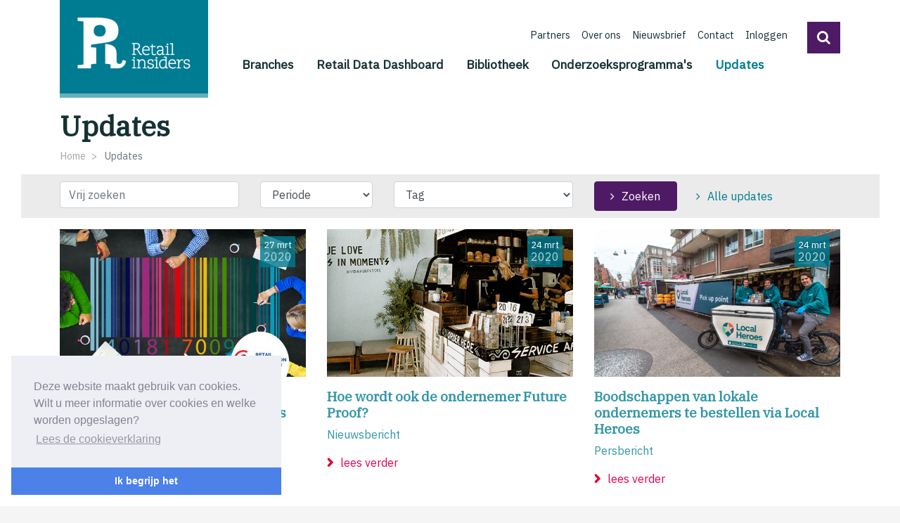

--- FILE ---
content_type: text/html;charset=UTF-8
request_url: https://www.retailinsiders.nl/updates/?&pag=8
body_size: 7996
content:
<!DOCTYPE html>
<html lang="nl"><head><title>Retail Insiders | Updates</title>
			<!-- Google Tag Manager -->
<script>(function(w,d,s,l,i){w[l]=w[l]||[];w[l].push({'gtm.start':
new Date().getTime(),event:'gtm.js'});var f=d.getElementsByTagName(s)[0],
j=d.createElement(s),dl=l!='dataLayer'?'&l='+l:'';j.async=true;j.src=
'https://www.googletagmanager.com/gtm.js?id='+i+dl;f.parentNode.insertBefore(j,f);
})(window,document,'script','dataLayer','GTM-P27DG6K');</script>
<!-- End Google Tag Manager -->
			<!--
	Aan Zee Service Design | http://www.aanzee.nl
	Erasmusweg 19 | 2202 CA Noordwijk aan Zee | The Netherlands
	T +31(0)71 364 11 44 | E welkom@aanzee.nl
-->
			<meta charset="utf-8">
			<meta property="og:title" content="Retail Insiders | Updates">
<meta class="swiftype" name="title" data-type="string" content="Updates">
<meta name="description" content="Op deze pagina vind je nieuwsberichten, persberichten, blogs, opiniestukken, interviews en andere artikelen met handige informatie over onderwerpen binnen de retailsector.">
<meta property="og:description" content="Op deze pagina vind je nieuwsberichten, persberichten, blogs, opiniestukken, interviews en andere artikelen met handige informatie over onderwerpen binnen de retailsector.">
<meta name="keywords" content="nieuwsberichten persberichten blogs opiniestukken interviews artikelen retail retailsector detailhandel ">
	<link rel="image_src" href="https://www.retailinsiders.nl/images/optimized/60eb9863-36f6-41f7-aafe-b5be92256089.jpg&amp;h=630&amp;w=1200&amp;v=1643968266">
	<meta property="og:image" content="https://www.retailinsiders.nl/images/optimized/60eb9863-36f6-41f7-aafe-b5be92256089.jpg&amp;h=630&amp;w=1200&amp;v=1643968266">
	<meta property="og:image:type" content="image/jpeg">
	<meta property="og:image:width" content="1200">
	<meta name="twitter:card" content="summary_large_image">
	<meta name="twitter:image" content="https://www.retailinsiders.nl/images/optimized/60eb9863-36f6-41f7-aafe-b5be92256089.jpg&amp;h=630&amp;w=1200&amp;v=1643968266">
	<meta class="swiftype" name="image" data-type="enum" content="https://www.retailinsiders.nl/images/optimized/60eb9863-36f6-41f7-aafe-b5be92256089.jpg&amp;h=70&amp;w=70&amp;v=1643968266">
	<link rel="me" href="https://twitter.com/RetailInsiders_">
	<meta name="twitter:site" content="@RetailInsiders_">
<meta name="twitter:title" content="Updates">
<meta name="twitter:description" content="Op deze pagina vind je nieuwsberichten, persberichten, blogs, opiniestukken, interviews en andere artikelen met handige informatie over onderwerpen binnen de retailsector.">
<link rel="me" href="https://www.facebook.com/Retail-Insiders-1943580792407599">
<link rel="me" href="http://www.linkedin.com/in/retail-insiders">
	<link rel="canonical" href="https://www.retailinsiders.nl/updates/?&pag=8" />
	<meta class="swiftype" name="url" data-type="enum" content="https://www.retailinsiders.nl/updates/?&pag=8">
	<meta property="og:url" content="https://www.retailinsiders.nl/updates/?&pag=8" />
	<link rel="shortlink" type="text/html" href="https://www.retailinsiders.nl/?pagina=47">
	<meta name="robots" content="index, follow">
<meta name="Author" content="aanzee.nl">
<meta name="viewport" content="width=device-width, initial-scale=1.0">
<script type="text/javascript" src="//code.jquery.com/jquery-3.3.1.min.js"></script>
		<link href="//maxcdn.bootstrapcdn.com/bootstrap/4.1.0/css/bootstrap.min.css" rel="stylesheet">
		<link href="//netdna.bootstrapcdn.com/font-awesome/4.7.0/css/font-awesome.css" rel="stylesheet">
		<link href="//fonts.googleapis.com/css?family=IBM+Plex+Sans|IBM+Plex+Serif|Open+Sans" rel="stylesheet">
		<link href="//cf.e-vision.nl/static/retailinsiders/media/css/style.css?v202411041016" rel="stylesheet">
		<link href="//cf.e-vision.nl/libs/bootstrap-lightbox/dist/ekko-lightbox.css" rel="stylesheet">
		<link href="//cf.e-vision.nl/libs/lazy-load-xt/src/jquery.lazyloadxt.fadein.css" rel="stylesheet">
<!--[if lt IE 9]>
	<script src="http://html5shim.googlecode.com/svn/trunk/html5.js"></script>
	<script src="//cf.e-vision.nl/static/retailinsiders/media/js/respond.js"></script>
<![endif]-->
<link rel="alternate" type="application/rss+xml" title="RSS Nieuws" href="/?act=nieuws.rss" />
<link rel="alternate" type="application/rss+xml" title="RSS Agenda" href="/?act=agenda.rss" />
<!-- Le fav and touch icons -->
<link rel="shortcut icon" href="/favicon.ico">
<link rel="apple-touch-icon-precomposed" sizes="144x144" href="//cf.e-vision.nl/static/retailinsiders/media/img/apple-touch-icon-144-precomposed.png">
<link rel="apple-touch-icon-precomposed" sizes="114x114" href="//cf.e-vision.nl/static/retailinsiders/media/img/apple-touch-icon-114-precomposed.png">
<link rel="apple-touch-icon-precomposed" sizes="72x72" href="//cf.e-vision.nl/static/retailinsiders/media/img/apple-touch-icon-72-precomposed.png">
<link rel="apple-touch-icon-precomposed" href="//cf.e-vision.nl/static/retailinsiders/media/img/apple-touch-icon-57-precomposed.png">
			<script type="text/javascript">
  (function(w,d,t,u,n,s,e){w['SwiftypeObject']=n;w[n]=w[n]||function(){
  (w[n].q=w[n].q||[]).push(arguments);};s=d.createElement(t);
  e=d.getElementsByTagName(t)[0];s.async=1;s.src=u;e.parentNode.insertBefore(s,e);
  })(window,document,'script','//s.swiftypecdn.com/install/v2/st.js','_st');
  _st('install','ZJYMWMr65JG4Gm-ryy9C','2.0.0');
</script>
			<link rel="stylesheet" type="text/css" href="//cdnjs.cloudflare.com/ajax/libs/cookieconsent2/3.0.3/cookieconsent.min.css" />
<script src="//cdnjs.cloudflare.com/ajax/libs/cookieconsent2/3.0.3/cookieconsent.min.js"></script>
<script>
window.addEventListener("load", function(){
window.cookieconsent.initialise({
  "palette": {
    "popup": {
      "background": "#edeff5",
      "text": "#838391"
    },
    "button": {
      "background": "#4b81e8"
    }
  },
  "theme": "edgeless",
  "position": "bottom-left",
  "content": {
    "message": "Deze website maakt gebruik van cookies. Wilt u meer informatie over cookies en welke worden opgeslagen? ",
    "dismiss": "Ik begrijp het",
    "deny": "Niet accepteren",
    "link": "Lees de cookieverklaring",
    "href": "/cookies/"
  }
})});
</script>
</head><body id="pag47" class="templ5 sectie47">
			<!-- Google Tag Manager (noscript) -->
<noscript><iframe src="https://www.googletagmanager.com/ns.html?id=GTM-P27DG6K"
height="0" width="0" style="display:none;visibility:hidden"></iframe></noscript>
<!-- End Google Tag Manager (noscript) -->
<svg xmlns="http://www.w3.org/2000/svg" class="svg-filters">
   <filter id="duotone_retailinsiders">
        <feColorMatrix type="matrix" result="grayscale"
            values="1 0 0 0 0
                    1 0 0 0 0
                    1 0 0 0 0
                    0 0 0 1 0" >
        </feColorMatrix>
		<feComponentTransfer color-interpolation-filters="sRGB" result="duotone">
            <feFuncR type="table" tableValues="0.356862745098 0"></feFuncR>
            <feFuncG type="table" tableValues="0.121568627451 0.486274509804"></feFuncG>
            <feFuncB type="table" tableValues="0.411764705882 0.572549019608"></feFuncB>
            <feFuncA type="table" tableValues="0 1"></feFuncA>
        </feComponentTransfer>
    </filter>
</svg>
<div class="boxed">
			<nav class="navbar navbar-expand-md navbar-light bg-light" data-swiftype-index="false">
<div class="container">
	<a class="navbar-brand" href="/"><img src="//cf.e-vision.nl/static/retailinsiders/media/img/logo-RI-wit.png" alt="Retail Insiders"></a>
	<a class="btn btn-primary btn-geenpijl btn-zoekmob d-md-none" role="button" data-toggle="collapse" href="#zoekform" id="zoektoggle" aria-expanded="false" aria-controls="zoekform" title="Doorzoek onze site"><i class="fa fa-search"></i></a>
	<button class="navbar-toggler navbar-toggler-right" type="button" data-toggle="collapse" data-target="#mainmenu" aria-controls="mainmenu" aria-expanded="false" aria-label="Toggle navigation">
		<span class="navbar-toggler-icon"></span>
	</button>
	<div class="collapse navbar-collapse flex-column" id="mainmenu">
			<ul class="metamenu nav navbar-nav ml-auto">
		<li class="nav-item"><a href="/partners" class="nav-link">Partners</a></li>
		<li class="nav-item"><a href="/over-ons" class="nav-link">Over ons</a></li>
		<li class="nav-item"><a href="/nieuwsbrief" class="nav-link">Nieuwsbrief</a></li>
		<li class="nav-item"><a href="/contact" class="nav-link">Contact</a></li>
			<li class="nav-item"><a href="/inloggen" class="nav-link">Inloggen</a></li>
	<li><a class="btn btn-primary btn-geenpijl btn-zoek" role="button" data-toggle="collapse" href="#zoekform" id="zoektoggle" aria-expanded="false" aria-controls="zoekform" title="Doorzoek onze site"><i class="fa fa-search"></i></a></li>
</ul>
			<ul class="mainmenu nav navbar-nav ml-auto">
			<li class="nav-item">
					<a class="nav-link" href="/branches">Branches</a>
			</li>
			<li class="nav-item">
					<a class="nav-link" href="/data">Retail Data Dashboard</a>
			</li>
			<li class="nav-item">
					<a class="nav-link" href="/bibliotheek">Bibliotheek</a>
			</li>
			<li class="nav-item">
					<a class="nav-link" href="/onderzoeksprogrammas">Onderzoeksprogramma's</a>
			</li>
			<li class="nav-item active">
					<a class="nav-link" href="/updates">Updates <span class="sr-only">(current)</span></a>
			</li>
	</ul>
			<ul class="meta_mobiel nav navbar-nav ml-auto">
		<li class="nav-item"><a href="/partners" class="nav-link">Partners</a></li>
		<li class="nav-item"><a href="/over-ons" class="nav-link">Over ons</a></li>
		<li class="nav-item"><a href="/nieuwsbrief" class="nav-link">Nieuwsbrief</a></li>
		<li class="nav-item"><a href="/contact" class="nav-link">Contact</a></li>
</ul>
	</div>
	<div class="collapse" id="zoekform">
			<form method="get" class="form-inline my-2 my-lg-0">
	<input class="form-control mr-sm-2 zoekinvoer" type="search"  placeholder="Zoeken">
	<button class="btn btn-primary" type="submit">Zoeken</button>
</form>
	</div>
</div>
</nav>
	<main role="main">
		<div class="container">
		<h1>Updates</h1>
			<ol class="breadcrumb" id="crumbs" data-swiftype-index="false">
				<li class="breadcrumb-item">
						<a href="/">Home</a>
				</li>
				<li class="breadcrumb-item active">
						Updates
				</li>
		</ol>
		<script type="application/ld+json">
		{
		  "@context": "http://schema.org",
		  "@type": "BreadcrumbList",
		  "itemListElement":
		  [
		    {
		      "@type": "ListItem",
		      "position": 1,
		      "item":
		      {
		        "@id": "https://www.retailinsiders.nl/",
		        "name": "Home"
		      }
		    },
		    {
		      "@type": "ListItem",
		      "position": 2,
		      "item":
		      {
		        "@id": "https://www.retailinsiders.nl/updates/?&pag=8",
		        "name": "Updates"
		      }
		    }
		  ]
		}
		</script>
		<!-- do nieuws.tonen -->
			<form class="modzoeken uitsteek mb-3" method="get" action="/updates">
<div class="row">
	<div class="col-sm-3">
		<label class="sr-only" for="titel">Titel</label>
		<input type="text" class="form-control" name="q" id="titel" value="" placeholder="Vrij zoeken">
    </div>
	<div class="col-sm-2">
		<select name="maand" class="form-control">
			<option value="" selected="selected">Periode</option>
		    <option value="2025">--2025</option>
			<option value="2025-06">juni</option>
			<option value="2025-05">mei</option>
			<option value="2025-02">februari</option>
			<option value="2025-01">januari</option>
		    <option value="2024">--2024</option>
			<option value="2024-12">december</option>
			<option value="2024-11">november</option>
			<option value="2024-10">oktober</option>
			<option value="2024-09">september</option>
		    <option value="2023">--2023</option>
			<option value="2023-10">oktober</option>
			<option value="2023-09">september</option>
			<option value="2023-08">augustus</option>
			<option value="2023-03">maart</option>
			<option value="2023-02">februari</option>
			<option value="2023-01">januari</option>
		    <option value="2022">--2022</option>
			<option value="2022-11">november</option>
			<option value="2022-10">oktober</option>
			<option value="2022-09">september</option>
			<option value="2022-08">augustus</option>
			<option value="2022-06">juni</option>
			<option value="2022-03">maart</option>
			<option value="2022-02">februari</option>
			<option value="2022-01">januari</option>
		    <option value="2021">--2021</option>
			<option value="2021-12">december</option>
			<option value="2021-11">november</option>
			<option value="2021-10">oktober</option>
			<option value="2021-07">juli</option>
			<option value="2021-06">juni</option>
			<option value="2021-05">mei</option>
			<option value="2021-04">april</option>
			<option value="2021-03">maart</option>
			<option value="2021-02">februari</option>
			<option value="2021-01">januari</option>
		    <option value="2020">--2020</option>
			<option value="2020-12">december</option>
			<option value="2020-11">november</option>
			<option value="2020-10">oktober</option>
			<option value="2020-09">september</option>
			<option value="2020-08">augustus</option>
			<option value="2020-07">juli</option>
			<option value="2020-06">juni</option>
			<option value="2020-05">mei</option>
			<option value="2020-04">april</option>
			<option value="2020-03">maart</option>
			<option value="2020-02">februari</option>
			<option value="2020-01">januari</option>
		    <option value="2019">--2019</option>
			<option value="2019-12">december</option>
			<option value="2019-11">november</option>
			<option value="2019-10">oktober</option>
			<option value="2019-09">september</option>
			<option value="2019-08">augustus</option>
			<option value="2019-07">juli</option>
			<option value="2019-06">juni</option>
			<option value="2019-05">mei</option>
			<option value="2019-04">april</option>
			<option value="2019-03">maart</option>
			<option value="2019-02">februari</option>
			<option value="2019-01">januari</option>
		    <option value="2018">--2018</option>
			<option value="2018-12">december</option>
			<option value="2018-11">november</option>
			<option value="2018-10">oktober</option>
			<option value="2018-09">september</option>
			<option value="2018-08">augustus</option>
			<option value="2018-07">juli</option>
			<option value="2018-06">juni</option>
			<option value="2018-05">mei</option>
			<option value="2018-04">april</option>
			<option value="2018-03">maart</option>
			<option value="2018-02">februari</option>
			<option value="2018-01">januari</option>
		    <option value="2017">--2017</option>
			<option value="2017-12">december</option>
			<option value="2017-11">november</option>
			<option value="2017-10">oktober</option>
			<option value="2017-09">september</option>
			<option value="2017-08">augustus</option>
			<option value="2017-07">juli</option>
			<option value="2017-06">juni</option>
			<option value="2017-05">mei</option>
			<option value="2017-04">april</option>
			<option value="2017-03">maart</option>
			<option value="2017-02">februari</option>
			<option value="2017-01">januari</option>
		    <option value="2016">--2016</option>
			<option value="2016-12">december</option>
			<option value="2016-11">november</option>
			<option value="2016-10">oktober</option>
			<option value="2016-09">september</option>
			<option value="2016-07">juli</option>
			<option value="2016-06">juni</option>
			<option value="2016-04">april</option>
			<option value="2016-03">maart</option>
			<option value="2016-01">januari</option>
		</select>
	</div>
	<div class="col-sm-3">
		<select name="tag" class="form-control">
			<option value="" selected="selected">Tag</option>
					<option value="Arbeidsmarkt">Arbeidsmarkt</option>
					<option value="Betalingsverkeer">Betalingsverkeer</option>
					<option value="Bigdata">Bigdata</option>
					<option value="Blurring">Blurring</option>
					<option value="Consumentengedrag">Consumentengedrag</option>
					<option value="Demografie">Demografie</option>
					<option value="Digitalisering">Digitalisering</option>
					<option value="Duurzaamheid">Duurzaamheid</option>
					<option value="Educatievrijetijd">Educatievrijetijd</option>
					<option value="Foodspeciaalzaken">Foodspeciaalzaken</option>
					<option value="Gastvrijheidbeleving">Gastvrijheidbeleving</option>
					<option value="Huistuin">Huistuin</option>
					<option value="Huurmarkt">Huurmarkt</option>
					<option value="Inretail">Inretail</option>
					<option value="Internationalisering">Internationalisering</option>
					<option value="Kledingschoensport">Kledingschoensport</option>
					<option value="Koopstromen">Koopstromen</option>
					<option value="Levensmiddelenzaken">Levensmiddelenzaken</option>
					<option value="Logistiekdistributie">Logistiekdistributie</option>
					<option value="Macroeconomischeontwikkelingen">Macroeconomischeontwikkelingen</option>
					<option value="Onderwijs">Onderwijs</option>
					<option value="Onderwijspagina">Onderwijspagina</option>
					<option value="Parkeren">Parkeren</option>
					<option value="Persoonlijkeverzorging">Persoonlijkeverzorging</option>
					<option value="Platformen">Platformen</option>
					<option value="Privacy">Privacy</option>
					<option value="Retailagenda">Retailagenda</option>
					<option value="Retailfood">Retailfood</option>
					<option value="RetailInnovationPlatform">RetailInnovationPlatform</option>
					<option value="Retailnonfood">Retailnonfood</option>
					<option value="Retailonline">Retailonline</option>
					<option value="Retailsector">Retailsector</option>
					<option value="Retailsectortotaal">Retailsectortotaal</option>
					<option value="RINPbusinessmodel">RINPbusinessmodel</option>
					<option value="RINPcirculair">RINPcirculair</option>
					<option value="RINPdatadriven">RINPdatadriven</option>
					<option value="RINPskills ">RINPskills </option>
					<option value="RInPtechnologie">RInPtechnologie</option>
					<option value="RINPtechnologie">RINPtechnologie</option>
					<option value="RINPtechnologie ">RINPtechnologie </option>
					<option value="RINPwinkelgebied">RINPwinkelgebied</option>
					<option value="Ruimtelijkeordening">Ruimtelijkeordening</option>
					<option value="Supermarkten">Supermarkten</option>
					<option value="Techniek">Techniek</option>
					<option value="Thuiswinkel">Thuiswinkel</option>
					<option value="Toeristen">Toeristen</option>
					<option value="Warenhuizen">Warenhuizen</option>
					<option value="Winkelstructuurtransformatie">Winkelstructuurtransformatie</option>
					<option value="Woninginrichting">Woninginrichting</option>
					<option value="Woningmarkt">Woningmarkt</option>
		</select>
	</div>
    <div class="col-sm-4">
		<button class="btn btn-primary">Zoeken</button>
		<a href="/updates" class="btn btn-link">Alle updates</a>
	</div>
</div>
</form>
	<div class="row">
		<div class="col-md-4 col-sm-6 modblok modblok--update">
			<a href="/updates/bericht/nieuwsbrief-retail-innovation-platform-tips-voor-retailers-tijdens-corona" class="modblok__link bloklink">
				<div class="modblok__imgblok">
					<img src="/images/optimized/43b94e38-bf6f-4421-a9a2-0392ce0569e4.jpg&amp;h=350&amp;w=570&amp;v=1549276511" alt="" class="img-fluid modblok__beeld">
				</div>
				<h2 class="modblok__titel">Nieuwsbrief Retail Innovation Platform: Tips voor retailers tijdens Corona</h2>
				<p>Nieuwsbericht</p>
					<p class="modblok__datum">
						<time datetime="2020-03-27">
							<span>27
							mrt</span>
							<span class="modblok__datum__jaar">2020</span>
						</time>
					</p>
				<span class="lees-meer">lees verder</span>
			</a>
		</div>
		<div class="col-md-4 col-sm-6 modblok modblok--update">
			<a href="/updates/bericht/hoe-wordt-ook-de-ondernemer-future-proof" class="modblok__link bloklink">
				<div class="modblok__imgblok">
					<img src="/images/optimized/76103078-81b3-4cab-bdae-8787cc115828.png&amp;h=350&amp;w=570&amp;v=" alt="" class="img-fluid modblok__beeld">
				</div>
				<h2 class="modblok__titel">Hoe wordt ook de ondernemer Future Proof?</h2>
				<p>Nieuwsbericht</p>
					<p class="modblok__datum">
						<time datetime="2020-03-24">
							<span>24
							mrt</span>
							<span class="modblok__datum__jaar">2020</span>
						</time>
					</p>
				<span class="lees-meer">lees verder</span>
			</a>
		</div>
		<div class="col-md-4 col-sm-6 modblok modblok--update">
			<a href="/updates/bericht/boodschappen-van-lokale-ondernemers-te-bestellen-via-local-heroes" class="modblok__link bloklink">
				<div class="modblok__imgblok">
					<img src="/images/optimized/f3603024-b0b6-434e-9ac4-ab0969929787.png&amp;h=350&amp;w=570&amp;v=" alt="" class="img-fluid modblok__beeld">
				</div>
				<h2 class="modblok__titel">Boodschappen van lokale ondernemers te bestellen via Local Heroes</h2>
				<p>Persbericht </p>
					<p class="modblok__datum">
						<time datetime="2020-03-24">
							<span>24
							mrt</span>
							<span class="modblok__datum__jaar">2020</span>
						</time>
					</p>
				<span class="lees-meer">lees verder</span>
			</a>
		</div>
		<div class="col-md-4 col-sm-6 modblok modblok--update">
			<a href="/updates/bericht/cbs-supermarktomzet-hoger-dan-met-kerst-door-corona-hamsteraars" class="modblok__link bloklink">
				<div class="modblok__imgblok">
					<img src="/images/optimized/efd50b9f-f05d-448a-9299-e562f6becdef.jpeg&amp;h=350&amp;w=570&amp;v=" alt="" class="img-fluid modblok__beeld">
				</div>
				<h2 class="modblok__titel">CBS: supermarktomzet hoger dan met Kerst door corona-hamsteraars</h2>
				<p>Nieuwsbericht</p>
					<p class="modblok__datum">
						<time datetime="2020-03-23">
							<span>23
							mrt</span>
							<span class="modblok__datum__jaar">2020</span>
						</time>
					</p>
				<span class="lees-meer">lees verder</span>
			</a>
		</div>
		<div class="col-md-4 col-sm-6 modblok modblok--update">
			<a href="/updates/bericht/groene-keuzes-de-retailer-aan-zet-" class="modblok__link bloklink">
				<div class="modblok__imgblok">
					<img src="/images/optimized/7e996dec-930f-4516-9856-63b7406432c1.jpg&amp;h=350&amp;w=570&amp;v=" alt="" class="img-fluid modblok__beeld">
				</div>
				<h2 class="modblok__titel">Groene keuzes? De retailer aan zet!  </h2>
				<p>Nieuwsbericht</p>
					<p class="modblok__datum">
						<time datetime="2020-03-23">
							<span>23
							mrt</span>
							<span class="modblok__datum__jaar">2020</span>
						</time>
					</p>
				<span class="lees-meer">lees verder</span>
			</a>
		</div>
		<div class="col-md-4 col-sm-6 modblok modblok--update">
			<a href="/updates/bericht/lessen-in-succesvolle-transformatie-van-winkelgebieden" class="modblok__link bloklink">
				<div class="modblok__imgblok">
					<img src="/images/optimized/71c44673-3bc8-45e7-8c68-636d0cfb89f5.jpg&amp;h=350&amp;w=570&amp;v=" alt="" class="img-fluid modblok__beeld">
				</div>
				<h2 class="modblok__titel">Lessen in succesvolle transformatie van winkelgebieden</h2>
				<p>Nieuwsbericht</p>
					<p class="modblok__datum">
						<time datetime="2020-03-14">
							<span>14
							mrt</span>
							<span class="modblok__datum__jaar">2020</span>
						</time>
					</p>
				<span class="lees-meer">lees verder</span>
			</a>
		</div>
		<div class="col-md-4 col-sm-6 modblok modblok--update">
			<a href="/updates/bericht/hoe-hema-een-data-driven-retailer-wordt" class="modblok__link bloklink">
				<div class="modblok__imgblok">
					<img src="/images/optimized/fd6b6632-340d-4240-98b5-1efedc36b95f.jpg&amp;h=350&amp;w=570&amp;v=" alt="" class="img-fluid modblok__beeld">
				</div>
				<h2 class="modblok__titel">Hoe Hema een data driven retailer wordt</h2>
				<p>Blog</p>
					<p class="modblok__datum">
						<time datetime="2020-03-13">
							<span>13
							mrt</span>
							<span class="modblok__datum__jaar">2020</span>
						</time>
					</p>
				<span class="lees-meer">lees verder</span>
			</a>
		</div>
		<div class="col-md-4 col-sm-6 modblok modblok--update">
			<a href="/updates/bericht/nieuwe-impulsen-voor-winkelgebieden" class="modblok__link bloklink">
				<div class="modblok__imgblok">
					<img src="/images/optimized/94100e7b-6449-4a78-9fb9-6ee24d316cd2.jpg&amp;h=350&amp;w=570&amp;v=" alt="" class="img-fluid modblok__beeld">
				</div>
				<h2 class="modblok__titel">Nieuwe impulsen voor winkelgebieden</h2>
				<p>Nieuwsbericht</p>
					<p class="modblok__datum">
						<time datetime="2020-03-12">
							<span>12
							mrt</span>
							<span class="modblok__datum__jaar">2020</span>
						</time>
					</p>
				<span class="lees-meer">lees verder</span>
			</a>
		</div>
		<div class="col-md-4 col-sm-6 modblok modblok--update">
			<a href="/updates/bericht/ondernemers-in-oss-aan-de-slag-met-innovatieve-branding" class="modblok__link bloklink">
				<div class="modblok__imgblok">
					<img src="/images/optimized/24d92ffa-9d40-48f9-9a52-90c8f907769e.JPG&amp;h=350&amp;w=570&amp;v=1538040296" alt="" class="img-fluid modblok__beeld">
				</div>
				<h2 class="modblok__titel">Ondernemers in Oss aan de slag met innovatieve branding</h2>
				<p>Nieuwsbericht</p>
					<p class="modblok__datum">
						<time datetime="2020-03-11">
							<span>11
							mrt</span>
							<span class="modblok__datum__jaar">2020</span>
						</time>
					</p>
				<span class="lees-meer">lees verder</span>
			</a>
		</div>
		<div class="col-md-4 col-sm-6 modblok modblok--update">
			<a href="/updates/bericht/kennisinstellingen-lanceren-position-papers-over-kennisbijdrage-retailsector" class="modblok__link bloklink">
				<div class="modblok__imgblok">
					<img src="/images/optimized/da3c83a7-5d24-4d40-bbe0-cfd5d396f4a0.jpeg&amp;h=350&amp;w=570&amp;v=" alt="" class="img-fluid modblok__beeld">
				</div>
				<h2 class="modblok__titel">Retail Innovation Platform lanceert position papers: welke kennisbijdrage kunnen kennisinstellingen leveren? </h2>
				<p>Nieuwsbericht</p>
					<p class="modblok__datum">
						<time datetime="2020-03-11">
							<span>11
							mrt</span>
							<span class="modblok__datum__jaar">2020</span>
						</time>
					</p>
				<span class="lees-meer">lees verder</span>
			</a>
		</div>
		<div class="col-md-4 col-sm-6 modblok modblok--update">
			<a href="/updates/bericht/data-driven-retail-big-brother-is-watching-me" class="modblok__link bloklink">
				<div class="modblok__imgblok">
					<img src="/images/optimized/7f4bbf38-c62a-4441-bb42-f6c63c8fbf82.png&amp;h=350&amp;w=570&amp;v=" alt="" class="img-fluid modblok__beeld">
				</div>
				<h2 class="modblok__titel">Data-driven retail: Big brother is watching me</h2>
				<p>Blog</p>
					<p class="modblok__datum">
						<time datetime="2020-03-09">
							<span>09
							mrt</span>
							<span class="modblok__datum__jaar">2020</span>
						</time>
					</p>
				<span class="lees-meer">lees verder</span>
			</a>
		</div>
		<div class="col-md-4 col-sm-6 modblok modblok--update">
			<a href="/updates/bericht/social-media-belangrijk-marketingkanaal-voor-retailer" class="modblok__link bloklink">
				<div class="modblok__imgblok">
					<img src="/images/optimized/59ef8168-9e6a-498a-9bee-913d719c7c8a.jpg&amp;h=350&amp;w=570&amp;v=1572965241" alt="" class="img-fluid modblok__beeld">
				</div>
				<h2 class="modblok__titel">Social media belangrijk marketingkanaal voor retailer</h2>
				<p>Nieuwsbericht</p>
					<p class="modblok__datum">
						<time datetime="2020-03-09">
							<span>09
							mrt</span>
							<span class="modblok__datum__jaar">2020</span>
						</time>
					</p>
				<span class="lees-meer">lees verder</span>
			</a>
		</div>
		<div class="col-md-4 col-sm-6 modblok modblok--update">
			<a href="/updates/bericht/online-groeipotentie" class="modblok__link bloklink">
				<div class="modblok__imgblok">
					<img src="/images/optimized/213ddf71-b7be-4b20-b752-bc74c2236cb3.jpg&amp;h=350&amp;w=570&amp;v=" alt="" class="img-fluid modblok__beeld">
				</div>
				<h2 class="modblok__titel">Online groeipotentie in de retail</h2>
				<p>Nieuwsbericht</p>
					<p class="modblok__datum">
						<time datetime="2020-03-06">
							<span>06
							mrt</span>
							<span class="modblok__datum__jaar">2020</span>
						</time>
					</p>
				<span class="lees-meer">lees verder</span>
			</a>
		</div>
		<div class="col-md-4 col-sm-6 modblok modblok--update">
			<a href="/updates/bericht/smartphone-meest-gebruikte-apparaat-in-huishoudens" class="modblok__link bloklink">
				<div class="modblok__imgblok">
					<img src="/images/optimized/a508dd0f-143a-4633-8ccd-7914169eddb2.jpg&amp;h=350&amp;w=570&amp;v=1538132581" alt="" class="img-fluid modblok__beeld">
				</div>
				<h2 class="modblok__titel">Smartphone meest gebruikte apparaat in huishoudens</h2>
				<p>Nieuwsbericht</p>
					<p class="modblok__datum">
						<time datetime="2020-03-05">
							<span>05
							mrt</span>
							<span class="modblok__datum__jaar">2020</span>
						</time>
					</p>
				<span class="lees-meer">lees verder</span>
			</a>
		</div>
		<div class="col-md-4 col-sm-6 modblok modblok--update">
			<a href="/updates/bericht/kansen-benutten-door-winkels-en-online-te-combineren" class="modblok__link bloklink">
				<div class="modblok__imgblok">
					<img src="/images/optimized/68c879cc-415f-47a0-be58-5d9da36b99fc.jpg&amp;h=350&amp;w=570&amp;v=1538469886" alt="" class="img-fluid modblok__beeld">
				</div>
				<h2 class="modblok__titel">Kansen benutten door winkels en online te combineren</h2>
				<p>Blog</p>
					<p class="modblok__datum">
						<time datetime="2020-02-24">
							<span>24
							feb</span>
							<span class="modblok__datum__jaar">2020</span>
						</time>
					</p>
				<span class="lees-meer">lees verder</span>
			</a>
		</div>
	</div>
	<nav aria-label="bladeren" class="">
					<ul class="pagination">
						<li class="page-item"><a href="/updates/?&amp;pag=7" class="page-link previous">&laquo;</a></li>
						<li class="page-item"><a class="page-link" href="/updates/?&amp;pag=1">1</a></li>
							<li class="page-item"><a class="page-link" href="/updates/?&amp;pag=2">2</a></li>
								<li class="page-item disabled skipped"><a class="page-link" href="#">...</a></li>
							<li class="page-item"><a class="page-link" href="/updates/?&amp;pag=5">5</a></li>
							<li class="page-item"><a class="page-link" href="/updates/?&amp;pag=6">6</a></li>
							<li class="page-item"><a class="page-link" href="/updates/?&amp;pag=7">7</a></li>
							<li class="page-item active"><a class="page-link" href="#">8</a></li>
							<li class="page-item"><a class="page-link" href="/updates/?&amp;pag=9">9</a></li>
							<li class="page-item"><a class="page-link" href="/updates/?&amp;pag=10">10</a></li>
							<li class="page-item"><a class="page-link" href="/updates/?&amp;pag=11">11</a></li>
								<li class="page-item disabled skipped"><a class="page-link" href="#">...</a></li>
							<li class="page-item"><a class="page-link" href="/updates/?&amp;pag=29">29</a></li>
							<li class="page-item"><a class="page-link" href="/updates/?&amp;pag=30">30</a></li>
						<li class="page-item"><a href="/updates/?&amp;pag=9" class="page-link next">&raquo;</a></li>
					</ul>
				</nav>
</div>
	</main>
			<section id="partners" class="carousel slide logoregel" data-ride="carousel" data-interval="false">
	<div class="container">
		<div class="carousel-inner">
			<div class="carousel-item active">
				<div class="row carousel-items">
				<div class="col-xs-6 col-sm-4 col-md-2 text-center item" title="INretail">
					<a href="/partners/profiel/inretail" title="INretail">
							<img src="/images/optimized/88ab76d8-ed3e-42eb-91c7-c68781e051da.png&amp;h=150&amp;w=270&amp;mode=fill&amp;bg=f7f7f7&amp;v=1543844573" alt="INretail" class="img-fluid">
					</a>
				</div>
				<div class="col-xs-6 col-sm-4 col-md-2 text-center item" title="Stichting Detailhandelsfonds">
					<a href="/partners/profiel/stichting-detailhandelsfonds" title="Stichting Detailhandelsfonds">
							<img src="/images/optimized/16418a58-3a18-4cf5-a084-b2f25974f92b.png&amp;h=150&amp;w=270&amp;mode=fill&amp;bg=f7f7f7&amp;v=1562925666" alt="Stichting Detailhandelsfonds" class="img-fluid">
					</a>
				</div>
				<div class="col-xs-6 col-sm-4 col-md-2 text-center item" title="Thuiswinkel.org">
					<a href="/partners/profiel/thuiswinkelorg" title="Thuiswinkel.org">
							<img src="/images/optimized/b233c0e3-5ad3-46dd-b565-b674a985609e.png&amp;h=150&amp;w=270&amp;mode=fill&amp;bg=f7f7f7&amp;v=1540545448" alt="Thuiswinkel.org" class="img-fluid">
					</a>
				</div>
				<div class="col-xs-6 col-sm-4 col-md-2 text-center item" title="Retail Innovation Platform">
					<a href="/partners/profiel/retail-innovation-platform" title="Retail Innovation Platform">
							<img src="/images/optimized/6e995733-ca48-4cda-8aa3-9e69245f86df.png&amp;h=150&amp;w=270&amp;mode=fill&amp;bg=f7f7f7&amp;v=1540205748" alt="Retail Innovation Platform" class="img-fluid">
					</a>
				</div>
				<div class="col-xs-6 col-sm-4 col-md-2 text-center item" title="Retailagenda">
					<a href="/partners/profiel/retailagenda" title="Retailagenda">
							<img src="/images/optimized/43f290e9-3c11-4574-bb58-f9343be7549b.png&amp;h=150&amp;w=270&amp;mode=fill&amp;bg=f7f7f7&amp;v=1543848140" alt="Retailagenda" class="img-fluid">
					</a>
				</div>
				<div class="col-xs-6 col-sm-4 col-md-2 text-center item" title="Dibevo">
					<a href="/partners/profiel/dibevo" title="Dibevo">
							<img src="/images/optimized/4df7bd77-1323-4116-a711-c586982f899d.png&amp;h=150&amp;w=270&amp;mode=fill&amp;bg=f7f7f7&amp;v=1590490928" alt="Dibevo" class="img-fluid">
					</a>
				</div>
				</div>
			</div>
			<div class="carousel-item">
				<div class="row carousel-items">
				<div class="col-xs-6 col-sm-4 col-md-2 text-center item" title="Koninklijke Nederlandse Slagers (KNS)">
					<a href="/partners/profiel/kns" title="Koninklijke Nederlandse Slagers (KNS)">
							<img src="/images/optimized/94cdf662-b9c5-42cb-8886-9b55f621d504.png&amp;h=150&amp;w=270&amp;mode=fill&amp;bg=f7f7f7&amp;v=1590491340" alt="Koninklijke Nederlandse Slagers (KNS)" class="img-fluid">
					</a>
				</div>
				<div class="col-xs-6 col-sm-4 col-md-2 text-center item" title="Nederlandse Brood- en banketbakkers Ondernemersvereniging">
					<a href="/partners/profiel/nederlandse-brood-en-banketbakkers-ondernemersvereniging" title="Nederlandse Brood- en banketbakkers Ondernemersvereniging">
							<img src="/images/optimized/d877b240-4d87-4445-b067-2889f5366e8a.png&amp;h=150&amp;w=270&amp;mode=fill&amp;bg=f7f7f7&amp;v=1567685819" alt="Nederlandse Brood- en banketbakkers Ondernemersvereniging" class="img-fluid">
					</a>
				</div>
				<div class="col-xs-6 col-sm-4 col-md-2 text-center item" title="NSO Retail">
					<a href="/partners/profiel/nso-retail" title="NSO Retail">
							<img src="/images/optimized/95039955-1f29-4e63-af66-b7c6b637c06c.png&amp;h=150&amp;w=270&amp;mode=fill&amp;bg=f7f7f7&amp;v=1567686007" alt="NSO Retail" class="img-fluid">
					</a>
				</div>
				<div class="col-xs-6 col-sm-4 col-md-2 text-center item" title="Techniek Nederland">
					<a href="/partners/profiel/techniek-nederland" title="Techniek Nederland">
							<img src="/images/optimized/760117d8-3879-4a90-a6b4-260f6fd5e547.png&amp;h=150&amp;w=270&amp;mode=fill&amp;bg=f7f7f7&amp;v=1565958322" alt="Techniek Nederland" class="img-fluid">
					</a>
				</div>
				<div class="col-xs-6 col-sm-4 col-md-2 text-center item" title="Tuinbranche Nederland">
					<a href="/partners/profiel/tuinbranche-nederland" title="Tuinbranche Nederland">
							<img src="/images/optimized/da5dd319-f821-4a82-9377-463a44abe4ef.png&amp;h=150&amp;w=270&amp;mode=fill&amp;bg=f7f7f7&amp;v=1564747215" alt="Tuinbranche Nederland" class="img-fluid">
					</a>
				</div>
				<div class="col-xs-6 col-sm-4 col-md-2 text-center item" title="Vakcentrum">
					<a href="/partners/profiel/vakcentrum" title="Vakcentrum">
							<img src="/images/optimized/f05be7e9-81bb-4ca1-b575-9b9e51972f9e.png&amp;h=150&amp;w=270&amp;mode=fill&amp;bg=f7f7f7&amp;v=1606918282" alt="Vakcentrum" class="img-fluid">
					</a>
				</div>
				</div>
			</div>
			<div class="carousel-item">
				<div class="row carousel-items">
				<div class="col-xs-6 col-sm-4 col-md-2 text-center item" title="Vereniging Bloemist Winkeliers ">
					<a href="/partners/profiel/vereniging-bloemist-winkeliers" title="Vereniging Bloemist Winkeliers ">
							<img src="/images/optimized/f46722e1-0ea6-4da7-8c71-b7b4f64b6ac8.jpg&amp;h=150&amp;w=270&amp;mode=fill&amp;bg=f7f7f7&amp;v=1643016107" alt="Vereniging Bloemist Winkeliers " class="img-fluid">
					</a>
				</div>
				</div>
			</div>
		</div>
			<a class="carousel-control-prev" href="#partners" role="button" data-slide="prev">
			    <span class="carousel-control-prev-icon" aria-hidden="true"></span>
			    <span class="sr-only">Vorige</span>
			  </a>
			  <a class="carousel-control-next" href="#partners" role="button" data-slide="next">
			    <span class="carousel-control-next-icon" aria-hidden="true"></span>
			    <span class="sr-only">Volgende</span>
			  </a>
	</div>
</section>
			<footer data-swiftype-index="false">
<div class="container">
	<div class="row">
		<div class="col-md-3 copyright">
			<p>Copyright &copy; 2026 Retail Insiders</p>
		</div>
		<div class="col-md-6 footnav">
			<ul class="nav">
					<li class="nav-item"><a class="nav-link" href="/disclaimer">Disclaimer</a></li>
					<li class="nav-item"><a class="nav-link" href="/privacy-statement">Privacy statement</a></li>
					<li class="nav-item"><a class="nav-link" href="/cookies">Cookies</a></li>
					<li class="nav-item"><a class="nav-link" href="/contact-foot">Contact</a></li>
			</ul>
		</div>
		<div class="col-md-3 social">
			<p class="text-right"><a href="https://www.facebook.com/Retail-Insiders-1943580792407599/" target="_blank"><i class="fa fa-facebook fa-2x"></i></a>
			<a href="https://twitter.com/RetailInsiders_" target="_blank"><i class="fa fa-twitter fa-2x"></i></a>
			<a href="https://linkedin.com/company/retail-insiders" target="_blank"><i class="fa fa-linkedin fa-2x"></i></a>
			<a href="https://www.youtube.com/channel/UCJAls-h9DuGtA9MrsEpZm0Q/" target="_blank"><i class="fa fa-youtube fa-2x"></i></a></p>
		</div>
	</div>
</div>
</footer>
</div>
			<script src="//cdnjs.cloudflare.com/ajax/libs/popper.js/1.14.0/umd/popper.min.js"></script>
		<script src="//maxcdn.bootstrapcdn.com/bootstrap/4.1.0/js/bootstrap.min.js"></script>
		<script src="//cf.e-vision.nl/libs/bootstrap-lightbox/dist/ekko-lightbox.min.js"></script>
		<script src="//cf.e-vision.nl/static/retailinsiders/media/js/misc.js?v202411041016"></script>
		<script src="//cf.e-vision.nl/libs/lazy-load-xt/dist/jquery.lazyloadxt.js"></script>
</body></html>